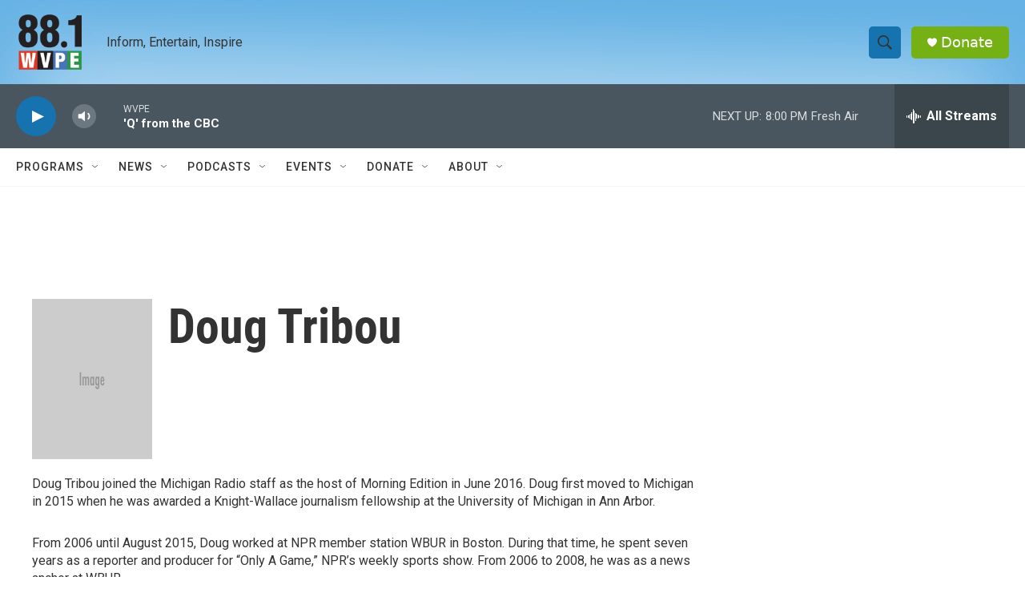

--- FILE ---
content_type: text/html; charset=utf-8
request_url: https://www.google.com/recaptcha/api2/aframe
body_size: 267
content:
<!DOCTYPE HTML><html><head><meta http-equiv="content-type" content="text/html; charset=UTF-8"></head><body><script nonce="A69NkGGEay_1XcqEwPozkg">/** Anti-fraud and anti-abuse applications only. See google.com/recaptcha */ try{var clients={'sodar':'https://pagead2.googlesyndication.com/pagead/sodar?'};window.addEventListener("message",function(a){try{if(a.source===window.parent){var b=JSON.parse(a.data);var c=clients[b['id']];if(c){var d=document.createElement('img');d.src=c+b['params']+'&rc='+(localStorage.getItem("rc::a")?sessionStorage.getItem("rc::b"):"");window.document.body.appendChild(d);sessionStorage.setItem("rc::e",parseInt(sessionStorage.getItem("rc::e")||0)+1);localStorage.setItem("rc::h",'1768953806131');}}}catch(b){}});window.parent.postMessage("_grecaptcha_ready", "*");}catch(b){}</script></body></html>